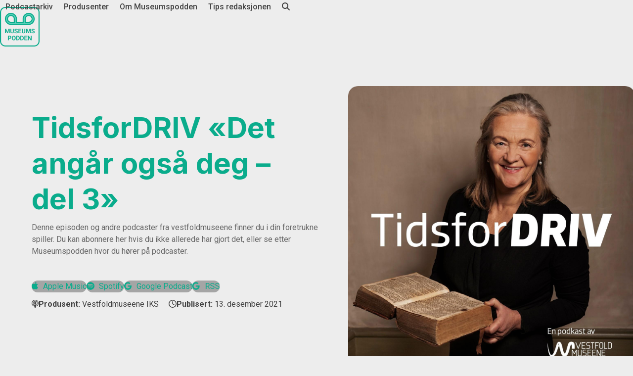

--- FILE ---
content_type: text/html; charset=UTF-8
request_url: https://www.museumspodden.no/episode/tidsfordriv-det-angar-ogsa-deg-del-3?TidsforDRIV+%C2%ABDet+ang%C3%A5r+ogs%C3%A5+deg+%E2%80%93+del+3%C2%BB&RSS&RSS+Reader
body_size: 13001
content:
<!DOCTYPE html>
<html lang="nb-NO" class="wpex-classic-style">
<head>
<meta charset="UTF-8">
<link rel="profile" href="http://gmpg.org/xfn/11">
<meta name='robots' content='index, follow, max-image-preview:large, max-snippet:-1, max-video-preview:-1' />
<meta name="viewport" content="width=device-width, initial-scale=1">

	<!-- This site is optimized with the Yoast SEO plugin v26.8 - https://yoast.com/product/yoast-seo-wordpress/ -->
	<title>Podcastepisode: &quot;TidsforDRIV «Det angår også deg – del 3»&quot;. Produsert av Vestfoldmuseene</title>
	<meta name="description" content="I denne episoden lærer vi om likvidasjonen av jødiske eiendeler under andre verdenskrig for å markere deportasjonen av norske jøder 26. november 1942." />
	<link rel="canonical" href="https://www.museumspodden.no/episode/tidsfordriv-det-angar-ogsa-deg-del-3" />
	<meta property="og:locale" content="nb_NO" />
	<meta property="og:type" content="article" />
	<meta property="og:title" content="Podcastepisode: &quot;TidsforDRIV «Det angår også deg – del 3»&quot;. Produsert av Vestfoldmuseene" />
	<meta property="og:description" content="I denne episoden lærer vi om likvidasjonen av jødiske eiendeler under andre verdenskrig for å markere deportasjonen av norske jøder 26. november 1942." />
	<meta property="og:url" content="https://www.museumspodden.no/episode/tidsfordriv-det-angar-ogsa-deg-del-3" />
	<meta property="og:site_name" content="Museumspodden" />
	<meta property="article:publisher" content="https://www.facebook.com/groups/382698959186784" />
	<meta property="article:author" content="https://www.facebook.com/Vestfoldmuseene/" />
	<meta property="article:published_time" content="2021-12-13T06:03:56+00:00" />
	<meta property="article:modified_time" content="2022-11-08T20:29:53+00:00" />
	<meta property="og:image" content="https://www.museumspodden.no/wp-content/uploads/2021/02/Tidsfordriv_Vestfoldmuseene_cover.jpg" />
	<meta property="og:image:width" content="1400" />
	<meta property="og:image:height" content="1400" />
	<meta property="og:image:type" content="image/jpeg" />
	<meta name="author" content="Vestfoldmuseene" />
	<meta name="twitter:card" content="summary_large_image" />
	<meta name="twitter:label1" content="Skrevet av" />
	<meta name="twitter:data1" content="Vestfoldmuseene" />
	<meta name="twitter:label2" content="Ansl. lesetid" />
	<meta name="twitter:data2" content="1 minutt" />
	<script type="application/ld+json" class="yoast-schema-graph">{"@context":"https://schema.org","@graph":[{"@type":"Article","@id":"https://www.museumspodden.no/episode/tidsfordriv-det-angar-ogsa-deg-del-3#article","isPartOf":{"@id":"https://www.museumspodden.no/episode/tidsfordriv-det-angar-ogsa-deg-del-3"},"author":{"name":"Vestfoldmuseene","@id":"https://www.museumspodden.no/#/schema/person/597ac00669c994b04f69629ffc7d88c0"},"headline":"TidsforDRIV «Det angår også deg – del 3»","datePublished":"2021-12-13T06:03:56+00:00","dateModified":"2022-11-08T20:29:53+00:00","mainEntityOfPage":{"@id":"https://www.museumspodden.no/episode/tidsfordriv-det-angar-ogsa-deg-del-3"},"wordCount":143,"publisher":{"@id":"https://www.museumspodden.no/#organization"},"image":{"@id":"https://www.museumspodden.no/episode/tidsfordriv-det-angar-ogsa-deg-del-3#primaryimage"},"thumbnailUrl":"https://www.museumspodden.no/wp-content/uploads/2021/02/Tidsfordriv_Vestfoldmuseene_cover.jpg","articleSection":["2. verdenskrig","Podcast"],"inLanguage":"nb-NO"},{"@type":"WebPage","@id":"https://www.museumspodden.no/episode/tidsfordriv-det-angar-ogsa-deg-del-3","url":"https://www.museumspodden.no/episode/tidsfordriv-det-angar-ogsa-deg-del-3","name":"Podcastepisode: \"TidsforDRIV «Det angår også deg – del 3»\". Produsert av Vestfoldmuseene","isPartOf":{"@id":"https://www.museumspodden.no/#website"},"primaryImageOfPage":{"@id":"https://www.museumspodden.no/episode/tidsfordriv-det-angar-ogsa-deg-del-3#primaryimage"},"image":{"@id":"https://www.museumspodden.no/episode/tidsfordriv-det-angar-ogsa-deg-del-3#primaryimage"},"thumbnailUrl":"https://www.museumspodden.no/wp-content/uploads/2021/02/Tidsfordriv_Vestfoldmuseene_cover.jpg","datePublished":"2021-12-13T06:03:56+00:00","dateModified":"2022-11-08T20:29:53+00:00","description":"I denne episoden lærer vi om likvidasjonen av jødiske eiendeler under andre verdenskrig for å markere deportasjonen av norske jøder 26. november 1942.","breadcrumb":{"@id":"https://www.museumspodden.no/episode/tidsfordriv-det-angar-ogsa-deg-del-3#breadcrumb"},"inLanguage":"nb-NO","potentialAction":[{"@type":"ReadAction","target":["https://www.museumspodden.no/episode/tidsfordriv-det-angar-ogsa-deg-del-3"]}]},{"@type":"ImageObject","inLanguage":"nb-NO","@id":"https://www.museumspodden.no/episode/tidsfordriv-det-angar-ogsa-deg-del-3#primaryimage","url":"https://www.museumspodden.no/wp-content/uploads/2021/02/Tidsfordriv_Vestfoldmuseene_cover.jpg","contentUrl":"https://www.museumspodden.no/wp-content/uploads/2021/02/Tidsfordriv_Vestfoldmuseene_cover.jpg","width":1400,"height":1400},{"@type":"BreadcrumbList","@id":"https://www.museumspodden.no/episode/tidsfordriv-det-angar-ogsa-deg-del-3#breadcrumb","itemListElement":[{"@type":"ListItem","position":1,"name":"Forside","item":"https://www.museumspodden.no/"},{"@type":"ListItem","position":2,"name":"Podcastarkiv","item":"https://www.museumspodden.no/arkiv"},{"@type":"ListItem","position":3,"name":"TidsforDRIV «Det angår også deg – del 3»"}]},{"@type":"WebSite","@id":"https://www.museumspodden.no/#website","url":"https://www.museumspodden.no/","name":"Museumspodden","description":"Hør historiene fortelle","publisher":{"@id":"https://www.museumspodden.no/#organization"},"potentialAction":[{"@type":"SearchAction","target":{"@type":"EntryPoint","urlTemplate":"https://www.museumspodden.no/?s={search_term_string}"},"query-input":{"@type":"PropertyValueSpecification","valueRequired":true,"valueName":"search_term_string"}}],"inLanguage":"nb-NO"},{"@type":"Organization","@id":"https://www.museumspodden.no/#organization","name":"Museumspodden","url":"https://www.museumspodden.no/","logo":{"@type":"ImageObject","inLanguage":"nb-NO","@id":"https://www.museumspodden.no/#/schema/logo/image/","url":"https://www.museumspodden.no/wp-content/uploads/2019/02/192x192_hvit.png","contentUrl":"https://www.museumspodden.no/wp-content/uploads/2019/02/192x192_hvit.png","width":192,"height":192,"caption":"Museumspodden"},"image":{"@id":"https://www.museumspodden.no/#/schema/logo/image/"},"sameAs":["https://www.facebook.com/groups/382698959186784"]},{"@type":"Person","@id":"https://www.museumspodden.no/#/schema/person/597ac00669c994b04f69629ffc7d88c0","name":"Vestfoldmuseene","image":{"@type":"ImageObject","inLanguage":"nb-NO","@id":"https://www.museumspodden.no/#/schema/person/image/","url":"https://secure.gravatar.com/avatar/307eea0d57bc878f2b84b91a3aede3220dead45fc1c615d8e46cbf0bc6c6f321?s=96&d=mm&r=g","contentUrl":"https://secure.gravatar.com/avatar/307eea0d57bc878f2b84b91a3aede3220dead45fc1c615d8e46cbf0bc6c6f321?s=96&d=mm&r=g","caption":"Vestfoldmuseene"},"description":"Vestfoldmuseene IKS består av en arkivinstitusjon, et kunstmuseum, et vikingsenter, Thor Heyerdahl-instituttet, syv kulturhistoriske museer og en samlingsforvaltning for gjenstander og fotografier. Våre spesialmuseer og temautstillinger sender deg på en fengende reise gjennom vikingtid, grevskapshistorie, middelalder, hvalfangsthistorie, kunstneren Edvard Munchs liv, ekspedisjoner, moderne industrihistorie, samt sterke kunstopplevelser.","sameAs":["https://vestfoldmuseene.no","https://www.facebook.com/Vestfoldmuseene/","https://www.instagram.com/explore/locations/649907537/vestfoldmuseene/"],"url":"https://www.museumspodden.no/produsent/vestfoldmuseene"}]}</script>
	<!-- / Yoast SEO plugin. -->


<link rel='dns-prefetch' href='//fonts.googleapis.com' />
<link rel="alternate" title="oEmbed (JSON)" type="application/json+oembed" href="https://www.museumspodden.no/wp-json/oembed/1.0/embed?url=https%3A%2F%2Fwww.museumspodden.no%2Fepisode%2Ftidsfordriv-det-angar-ogsa-deg-del-3" />
<link rel="alternate" title="oEmbed (XML)" type="text/xml+oembed" href="https://www.museumspodden.no/wp-json/oembed/1.0/embed?url=https%3A%2F%2Fwww.museumspodden.no%2Fepisode%2Ftidsfordriv-det-angar-ogsa-deg-del-3&#038;format=xml" />
<style id='wp-img-auto-sizes-contain-inline-css'>
img:is([sizes=auto i],[sizes^="auto," i]){contain-intrinsic-size:3000px 1500px}
/*# sourceURL=wp-img-auto-sizes-contain-inline-css */
</style>
<link rel='stylesheet' id='js_composer_front-css' href='https://www.museumspodden.no/wp-content/plugins/js_composer/assets/css/js_composer.min.css?ver=8.0' media='all' />
<link rel='stylesheet' id='parent-style-css' href='https://www.museumspodden.no/wp-content/themes/Total/style.css?ver=6.4.2' media='all' />
<link rel='stylesheet' id='wpex-google-font-roboto-css' href='https://fonts.googleapis.com/css2?family=Roboto:ital,wght@0,100;0,200;0,300;0,400;0,500;0,600;0,700;0,800;0,900;1,100;1,200;1,300;1,400;1,500;1,600;1,700;1,800;1,900&#038;display=swap&#038;subset=latin' media='all' />
<link rel='stylesheet' id='wpex-google-font-text-me-one-css' href='https://fonts.googleapis.com/css2?family=Text+Me+One:ital,wght@0,100;0,200;0,300;0,400;0,500;0,600;0,700;0,800;0,900;1,100;1,200;1,300;1,400;1,500;1,600;1,700;1,800;1,900&#038;display=swap&#038;subset=latin' media='all' />
<link rel='stylesheet' id='wpex-style-css' href='https://www.museumspodden.no/wp-content/themes/mp/style.css?ver=6.4.2' media='all' />
<link rel='stylesheet' id='wpex-mobile-menu-breakpoint-max-css' href='https://www.museumspodden.no/wp-content/themes/Total/assets/css/frontend/breakpoints/max.min.css?ver=6.4.2' media='only screen and (max-width:959px)' />
<link rel='stylesheet' id='wpex-mobile-menu-breakpoint-min-css' href='https://www.museumspodden.no/wp-content/themes/Total/assets/css/frontend/breakpoints/min.min.css?ver=6.4.2' media='only screen and (min-width:960px)' />
<link rel='stylesheet' id='vcex-shortcodes-css' href='https://www.museumspodden.no/wp-content/themes/Total/assets/css/frontend/vcex-shortcodes.min.css?ver=6.4.2' media='all' />
<link rel='stylesheet' id='wpex-wpbakery-css' href='https://www.museumspodden.no/wp-content/themes/Total/assets/css/frontend/wpbakery.min.css?ver=6.4.2' media='all' />
<script id="wpex-core-js-extra">
var wpex_theme_params = {"selectArrowIcon":"\u003Cspan class=\"wpex-select-arrow__icon wpex-icon--sm wpex-flex wpex-icon\" aria-hidden=\"true\"\u003E\u003Csvg viewBox=\"0 0 24 24\" xmlns=\"http://www.w3.org/2000/svg\"\u003E\u003Crect fill=\"none\" height=\"24\" width=\"24\"/\u003E\u003Cg transform=\"matrix(0, -1, 1, 0, -0.115, 23.885)\"\u003E\u003Cpolygon points=\"17.77,3.77 16,2 6,12 16,22 17.77,20.23 9.54,12\"/\u003E\u003C/g\u003E\u003C/svg\u003E\u003C/span\u003E","customSelects":".widget_categories form,.widget_archive select,.vcex-form-shortcode select","scrollToHash":"1","localScrollFindLinks":"1","localScrollHighlight":"1","localScrollUpdateHash":"1","scrollToHashTimeout":"500","localScrollTargets":"li.local-scroll a, a.local-scroll, .local-scroll-link, .local-scroll-link \u003E a,.sidr-class-local-scroll-link,li.sidr-class-local-scroll \u003E span \u003E a,li.sidr-class-local-scroll \u003E a","scrollToBehavior":"smooth"};
//# sourceURL=wpex-core-js-extra
</script>
<script src="https://www.museumspodden.no/wp-content/themes/Total/assets/js/frontend/core.min.js?ver=6.4.2" id="wpex-core-js" defer data-wp-strategy="defer"></script>
<script id="wpex-inline-js-after">
!function(){const e=document.querySelector("html"),t=()=>{const t=window.innerWidth-document.documentElement.clientWidth;t&&e.style.setProperty("--wpex-scrollbar-width",`${t}px`)};t(),window.addEventListener("resize",(()=>{t()}))}();
//# sourceURL=wpex-inline-js-after
</script>
<script src="https://www.museumspodden.no/wp-content/themes/Total/assets/js/frontend/search/drop-down.min.js?ver=6.4.2" id="wpex-search-drop_down-js" defer data-wp-strategy="defer"></script>
<script id="wpex-mobile-menu-sidr-js-extra">
var wpex_mobile_menu_sidr_params = {"breakpoint":"959","i18n":{"openSubmenu":"Open submenu of %s","closeSubmenu":"Close submenu of %s"},"openSubmenuIcon":"\u003Cspan class=\"wpex-open-submenu__icon wpex-transition-transform wpex-duration-300 wpex-icon\" aria-hidden=\"true\"\u003E\u003Csvg xmlns=\"http://www.w3.org/2000/svg\" viewBox=\"0 0 448 512\"\u003E\u003Cpath d=\"M201.4 342.6c12.5 12.5 32.8 12.5 45.3 0l160-160c12.5-12.5 12.5-32.8 0-45.3s-32.8-12.5-45.3 0L224 274.7 86.6 137.4c-12.5-12.5-32.8-12.5-45.3 0s-12.5 32.8 0 45.3l160 160z\"/\u003E\u003C/svg\u003E\u003C/span\u003E","source":"#mobile-menu-alternative","side":"right","dark_surface":"1","displace":"","aria_label":"Mobile menu","aria_label_close":"Close mobile menu","class":"has-background","speed":"300"};
//# sourceURL=wpex-mobile-menu-sidr-js-extra
</script>
<script src="https://www.museumspodden.no/wp-content/themes/Total/assets/js/frontend/mobile-menu/sidr.min.js?ver=6.4.2" id="wpex-mobile-menu-sidr-js" defer data-wp-strategy="defer"></script>
<script></script><link rel="https://api.w.org/" href="https://www.museumspodden.no/wp-json/" /><link rel="alternate" title="JSON" type="application/json" href="https://www.museumspodden.no/wp-json/wp/v2/posts/1550" /><link rel='shortlink' href='https://www.museumspodden.no/?p=1550' />
            <script type="text/javascript"><!--
                                function powerpress_pinw(pinw_url){window.open(pinw_url, 'PowerPressPlayer','toolbar=0,status=0,resizable=1,width=460,height=320');	return false;}
                //-->

                // tabnab protection
                window.addEventListener('load', function () {
                    // make all links have rel="noopener noreferrer"
                    document.querySelectorAll('a[target="_blank"]').forEach(link => {
                        link.setAttribute('rel', 'noopener noreferrer');
                    });
                });
            </script>
            <link rel="icon" href="https://www.museumspodden.no/wp-content/uploads/2019/02/favicon_32x32.png" sizes="32x32"><link rel="shortcut icon" href="https://www.museumspodden.no/wp-content/uploads/2019/02/favicon_32x32.png"><link rel="apple-touch-icon" href="https://www.museumspodden.no/wp-content/uploads/2019/02/57x57.png" sizes="57x57" ><link rel="apple-touch-icon" href="https://www.museumspodden.no/wp-content/uploads/2019/02/76x76.png" sizes="76x76" ><link rel="apple-touch-icon" href="https://www.museumspodden.no/wp-content/uploads/2019/02/120x120.png" sizes="120x120"><link rel="apple-touch-icon" href="https://www.museumspodden.no/wp-content/uploads/2019/02/152x152.png" sizes="114x114"><meta name="theme-color" content="#00a680">
<meta name="apple-mobile-web-app-status-bar-style" content="black-translucent">
<link rel="icon" sizes="192x192" href="https://www.museumspodden.no/wp-content/uploads/2019/02/192x192-rund-hvit.png">
<link type="application/rss+xml" rel="alternate" title="Podcast" href="https://www.museumspodden.no/feed/podcast"/>

<!-- Global site tag (gtag.js) - Google Analytics -->
<script async src="https://www.googletagmanager.com/gtag/js?id=UA-135443441-1"></script>
<script>
  window.dataLayer = window.dataLayer || [];
  function gtag(){dataLayer.push(arguments);}
  gtag('js', new Date());

  gtag('config', 'UA-135443441-1');
</script><noscript><style>body:not(.content-full-screen) .wpex-vc-row-stretched[data-vc-full-width-init="false"]{visibility:visible;}</style></noscript><noscript><style> .wpb_animate_when_almost_visible { opacity: 1; }</style></noscript><style data-type="wpex-css" id="wpex-css">/*FOOTER BUILDER*/#footer-builder{background-color:#a4c1c1;}/*TYPOGRAPHY*/:root{--wpex-body-font-family:Roboto,sans-serif;--wpex-body-font-weight:400;--wpex-body-font-size:16px;}:root{--wpex-heading-font-weight:300;}#site-logo .site-logo-text{font-family:'Text Me One';font-weight:200;font-size:36px;line-height:0px;}.header-aside-content{font-family:Roboto,sans-serif;}.main-navigation-ul .link-inner{font-weight:500;font-size:16px;letter-spacing:0px;}.wpex-mobile-menu,#sidr-main{font-weight:600;font-size:24px;line-height:10px;}.blog-entry-title.entry-title,.blog-entry-title.entry-title a,.blog-entry-title.entry-title a:hover{font-weight:400;font-size:14px;letter-spacing:0px;}.blog-entry .meta{font-weight:300;font-size:10px;}.blog-entry-excerpt{font-size:11px;}.theme-heading{font-weight:400;letter-spacing:0px;}/*ADVANCED STYLING CSS*/#site-logo .logo-img{max-height:80px;width:auto;}/*CUSTOMIZER STYLING*/:root{--wpex-bg-color:#ededed;--wpex-accent:#0aac8c;--wpex-accent-alt:#0aac8c;--wpex-link-color:#0aac8c;--wpex-hover-heading-link-color:#0aac8c;--wpex-site-logo-color:#0aac8c;--wpex-vc-column-inner-margin-bottom:40px;}.site-boxed{--wpex-bg-color:#ededed;}.page-header-disabled:not(.has-overlay-header):not(.no-header-margin) #content-wrap{padding-block-start:14px;}.page-header.wpex-supports-mods{padding-block-start:14px;padding-block-end:14px;background-color:#ededed;border-top-color:#ffffff;border-bottom-color:#ffffff;}.page-header{margin-block-end:14px;}.page-header.wpex-supports-mods .page-header-title{color:#0aac8c;}.wpex-social-share__link{font-size:12px;}.header-padding{padding-block-start:14px;padding-block-end:14px;}.logo-padding{padding-block-start:0px;padding-block-end:0px;}#site-logo-fa-icon{color:#0aac8c;}#site-navigation-wrap{--wpex-hover-main-nav-link-color:#058771;--wpex-active-main-nav-link-color:#0aac8c;}#mobile-menu,#mobile-icons-menu{--wpex-link-color:#0aac8c;--wpex-hover-link-color:#0aac8c;}#sidr-main,.sidr-class-dropdown-menu ul{background-color:#e5e5e5;}#sidr-main{color:#0aac8c;--wpex-link-color:#0aac8c;--wpex-text-2:#0aac8c;--wpex-hover-link-color:#058775;}.blog-entry{--wpex-entry-left-thumbnail-media-width:20%;--wpex-entry-left-thumbnail-content-width:76%;}.author-bio{background-color:#ededed;padding:0px;}.author-bio-social .wpex-social-btn{font-size:20px;}.wpex-post-series-toc{background:#ededed;}</style><link rel='stylesheet' id='wpex-google-font-inter-css' href='https://fonts.googleapis.com/css2?family=Inter:ital,wght@0,100;0,200;0,300;0,400;0,500;0,600;0,700;0,800;0,900;1,100;1,200;1,300;1,400;1,500;1,600;1,700;1,800;1,900&#038;display=swap&#038;subset=latin' media='all' />
<link rel='stylesheet' id='vc_animate-css-css' href='https://www.museumspodden.no/wp-content/plugins/js_composer/assets/lib/vendor/node_modules/animate.css/animate.min.css?ver=8.0' media='all' />
</head>

<body class="wp-singular post-template-default single single-post postid-1550 single-format-audio wp-custom-logo wp-embed-responsive wp-theme-Total wp-child-theme-mp wpex-theme wpex-responsive full-width-main-layout no-composer wpex-live-site site-full-width content-full-width post-in-category-2-verdenskrig post-in-category-episode sidebar-widget-icons hasnt-overlay-header page-header-disabled wpex-antialiased has-mobile-menu wpex-mobile-toggle-menu-icon_buttons wpex-no-js wpb-js-composer js-comp-ver-8.0 vc_responsive">

	
<a href="#content" class="skip-to-content">Skip to content</a>

	
	<span data-ls_id="#site_top" tabindex="-1"></span>
	<div id="outer-wrap" class="wpex-overflow-clip">
		
		
		
		<div id="wrap" class="wpex-clr">

				<header id="site-header" class="header-one header-full-width wpex-dropdowns-shadow-one dyn-styles wpex-print-hidden wpex-relative wpex-clr">
				<div id="site-header-inner" class="header-one-inner header-padding container wpex-relative wpex-h-100 wpex-py-30 wpex-clr">
<div id="site-logo" class="site-branding header-one-logo logo-padding wpex-flex wpex-items-center wpex-float-left wpex-h-100">
	<div id="site-logo-inner" ><a id="site-logo-link" href="https://www.museumspodden.no/" rel="home" class="main-logo"><img src="https://www.museumspodden.no/wp-content/uploads/2019/02/siteicon.png" alt="Museumspodden" class="logo-img wpex-h-auto wpex-max-w-100 wpex-align-middle" width="80" height="80" data-no-retina data-skip-lazy fetchpriority="high"></a></div>

</div>

<div id="site-navigation-wrap" class="navbar-style-one navbar-fixed-height navbar-allows-inner-bg navbar-fixed-line-height wpex-dropdowns-caret wpex-stretch-megamenus hide-at-mm-breakpoint wpex-clr wpex-print-hidden">
	<nav id="site-navigation" class="navigation main-navigation main-navigation-one wpex-clr" aria-label="Main menu"><ul id="menu-hovedmeny" class="main-navigation-ul dropdown-menu wpex-dropdown-menu wpex-dropdown-menu--onhover"><li id="menu-item-236" class="menu-item menu-item-type-post_type menu-item-object-page menu-item-236"><a href="https://www.museumspodden.no/arkiv"><span class="link-inner">Podcastarkiv</span></a></li>
<li id="menu-item-475" class="menu-item menu-item-type-post_type menu-item-object-page menu-item-475"><a href="https://www.museumspodden.no/produsenter"><span class="link-inner">Produsenter</span></a></li>
<li id="menu-item-235" class="menu-item menu-item-type-post_type menu-item-object-page menu-item-235"><a href="https://www.museumspodden.no/om"><span class="link-inner">Om Museumspodden</span></a></li>
<li id="menu-item-234" class="menu-item menu-item-type-post_type menu-item-object-page menu-item-234"><a href="https://www.museumspodden.no/tips"><span class="link-inner">Tips redaksjonen</span></a></li>
<li class="search-toggle-li menu-item wpex-menu-extra no-icon-margin"><a href="#" class="site-search-toggle search-dropdown-toggle" role="button" aria-expanded="false" aria-controls="searchform-dropdown" aria-label="Search"><span class="link-inner"><span class="wpex-menu-search-text wpex-hidden">Search</span><span class="wpex-menu-search-icon wpex-icon" aria-hidden="true"><svg xmlns="http://www.w3.org/2000/svg" viewBox="0 0 512 512"><path d="M416 208c0 45.9-14.9 88.3-40 122.7L502.6 457.4c12.5 12.5 12.5 32.8 0 45.3s-32.8 12.5-45.3 0L330.7 376c-34.4 25.2-76.8 40-122.7 40C93.1 416 0 322.9 0 208S93.1 0 208 0S416 93.1 416 208zM208 352a144 144 0 1 0 0-288 144 144 0 1 0 0 288z"/></svg></span></span></a></li></ul></nav>
</div>


<div id="mobile-menu" class="wpex-mobile-menu-toggle show-at-mm-breakpoint wpex-flex wpex-items-center wpex-absolute wpex-top-50 -wpex-translate-y-50 wpex-right-0">
	<div class="wpex-inline-flex wpex-items-center"><a href="#" class="mobile-menu-toggle" role="button" aria-expanded="false"><span class="mobile-menu-toggle__icon wpex-flex"><span class="wpex-hamburger-icon wpex-hamburger-icon--inactive wpex-hamburger-icon--animate" aria-hidden="true"><span></span></span></span><span class="screen-reader-text" data-open-text>Open mobile menu</span><span class="screen-reader-text" data-open-text>Close mobile menu</span></a></div>
</div>


<div id="searchform-dropdown" class="header-searchform-wrap header-drop-widget header-drop-widget--colored-top-border wpex-invisible wpex-opacity-0 wpex-absolute wpex-transition-all wpex-duration-200 wpex-translate-Z-0 wpex-text-initial wpex-z-dropdown wpex-top-100 wpex-right-0 wpex-surface-1 wpex-text-2 wpex-p-15">
<form role="search" method="get" class="searchform searchform--header-dropdown wpex-flex" action="https://www.museumspodden.no/" autocomplete="off">
	<label for="searchform-input-697001758805b" class="searchform-label screen-reader-text">Search</label>
	<input id="searchform-input-697001758805b" type="search" class="searchform-input wpex-block wpex-border-0 wpex-outline-0 wpex-w-100 wpex-h-auto wpex-leading-relaxed wpex-rounded-0 wpex-text-2 wpex-surface-2 wpex-p-10 wpex-text-1em wpex-unstyled-input" name="s" placeholder="Søk i arkivet" required>
			<button type="submit" class="searchform-submit wpex-hidden wpex-rounded-0 wpex-py-10 wpex-px-15" aria-label="Submit search"><span class="wpex-icon" aria-hidden="true"><svg xmlns="http://www.w3.org/2000/svg" viewBox="0 0 512 512"><path d="M416 208c0 45.9-14.9 88.3-40 122.7L502.6 457.4c12.5 12.5 12.5 32.8 0 45.3s-32.8 12.5-45.3 0L330.7 376c-34.4 25.2-76.8 40-122.7 40C93.1 416 0 322.9 0 208S93.1 0 208 0S416 93.1 416 208zM208 352a144 144 0 1 0 0-288 144 144 0 1 0 0 288z"/></svg></span></button>
</form>
</div>
</div>
			</header>

			
			<main id="main" class="site-main wpex-clr">

				
<div id="content-wrap"  class="container wpex-clr">

	
	<div id="primary" class="content-area wpex-clr">

		
		<div id="content" class="site-content wpex-clr">

			
			<style>.vc_custom_1668117773741{padding-top: 80px !important;background-position: center !important;background-repeat: no-repeat !important;background-size: cover !important;}.vc_custom_1668118544357{margin-bottom: -40px !important;}.vc_custom_1668239947383{padding-bottom: 0px !important;}</style><div class="custom-singular-template entry wpex-clr"><div class="vc_row wpb_row vc_row-fluid vc_custom_1668117773741 vc_row-o-content-middle vc_row-flex wpex-vc-full-width-row wpex-vc-full-width-row--centered wpex-relative wpex-vc-has-custom-column-spacing wpex-vc-column-spacing-60 wpex-vc_row-has-fill wpex-vc-reset-negative-margin"><div class="wpb_column vc_column_container vc_col-sm-6"><div class="vc_column-inner"><div class="wpb_wrapper"><style>.vcex-heading.vcex_6970017589b9e{color:var(--wpex-accent);font-size:var(--wpex-text-6xl);font-family:Inter, sans-serif;font-weight:bolder;}.vcex-heading.vcex_6970017589b9e:hover{color:var(--wpex-accent);}</style><h1 class="vcex-heading vcex-heading-plain vcex-module wpex-heading wpex-text-2xl  wpb_animate_when_almost_visible wpb_fadeInDown fadeInDown vcex_6970017589b9e"><span class="vcex-heading-inner wpex-inline-block">TidsforDRIV «Det angår også deg – del 3»</span></h1><div class="vcex-spacing wpex-w-100 wpex-clear hide-at-mm-breakpoint" style="height:10px;"></div>
	<div style="color:#666666;" class="wpb_text_column has-custom-color wpex-child-inherit-color wpb_content_element wpb_animate_when_almost_visible wpb_fadeInDown fadeInDown" >
		<div class="wpb_wrapper">
			<p>Denne episoden og andre podcaster fra vestfoldmuseene finner du i din foretrukne spiller. Du kan abonnere her hvis du ikke allerede har gjort det, eller se etter Museumspodden hvor du hører på podcaster.</p>

		</div>
	</div>
<div class="vcex-spacing wpex-w-100 wpex-clear hide-at-mm-breakpoint" style="height:12px;"></div><style>.vcex-flex-container_697001758c393{gap:10px;}.vcex-button.vcex_697001758c896{animation-delay:0.4s;border-radius:var(--wpex-rounded-full);background:#a5a5a5;}.vcex-button.vcex_697001758c896:hover{background:#fabb61!important;}.vcex-button.vcex_697001758cdc6{animation-delay:0.8s;border-radius:var(--wpex-rounded-full);background:#a5a5a5;}.vcex-button.vcex_697001758cdc6:hover{background:#91c4cd!important;}.vcex-button.vcex_697001758d0cb{animation-delay:1.2s;border-radius:var(--wpex-rounded-full);background:#a5a5a5;}.vcex-button.vcex_697001758d0cb:hover{background:#73b7ea!important;}.vcex-button.vcex_697001758d3b6{animation-delay:1.6s;border-radius:var(--wpex-rounded-full);background:#a5a5a5;}.vcex-button.vcex_697001758d3b6:hover{background:#fcb4cd!important;}</style><div class="vcex-flex-container vcex-module wpex-flex wpex-gap-20 wpex-flex-wrap vcex-flex-container_697001758c393"><a href="https://itunes.apple.com/no/podcast/museumspodden/id1454527128" class="vcex-button theme-button small inline  wpb_animate_when_almost_visible wpb_right-to-left right-to-left vcex_697001758c896"><span class="vcex-button-inner theme-button-inner wpex-flex wpex-flex-wrap wpex-items-center wpex-justify-center"><span class="vcex-button-icon vcex-icon-wrap theme-button-icon-left"><span class="wpex-icon" aria-hidden="true"><svg xmlns="http://www.w3.org/2000/svg" viewBox="0 0 25 32"><path d="M24.875 21.696q-0.696 2.232-2.196 4.464-2.304 3.5-4.589 3.5-0.875 0-2.5-0.571-1.536-0.571-2.696-0.571-1.089 0-2.536 0.589-1.446 0.607-2.357 0.607-2.714 0-5.375-4.625-2.625-4.661-2.625-8.982 0-4.071 2.018-6.679 2.018-2.571 5.071-2.571 1.286 0 3.161 0.536 1.857 0.536 2.464 0.536 0.804 0 2.554-0.607 1.821-0.607 3.089-0.607 2.125 0 3.804 1.161 0.929 0.643 1.857 1.786-1.411 1.196-2.036 2.107-1.161 1.679-1.161 3.696 0 2.214 1.232 3.982t2.821 2.25zM18.161 0.75q0 1.089-0.518 2.429-0.536 1.339-1.661 2.464-0.964 0.964-1.929 1.286-0.661 0.196-1.857 0.304 0.054-2.661 1.393-4.589 1.321-1.911 4.464-2.643 0.018 0.054 0.045 0.196t0.045 0.196q0 0.071 0.009 0.179t0.009 0.179z"></path></svg></span></span>Apple Music</span></a> <a href="https://open.spotify.com/show/3WO88f3Rqowhf7MzaUxhDi" class="vcex-button theme-button small inline  wpb_animate_when_almost_visible wpb_right-to-left right-to-left vcex_697001758cdc6"><span class="vcex-button-inner theme-button-inner wpex-flex wpex-flex-wrap wpex-items-center wpex-justify-center"><span class="vcex-button-icon vcex-icon-wrap theme-button-icon-left"><span class="wpex-icon" aria-hidden="true"><svg xmlns="http://www.w3.org/2000/svg" viewBox="0 0 496 512"><path d="M248 8C111.1 8 0 119.1 0 256s111.1 248 248 248 248-111.1 248-248S384.9 8 248 8zm100.7 364.9c-4.2 0-6.8-1.3-10.7-3.6-62.4-37.6-135-39.2-206.7-24.5-3.9 1-9 2.6-11.9 2.6-9.7 0-15.8-7.7-15.8-15.8 0-10.3 6.1-15.2 13.6-16.8 81.9-18.1 165.6-16.5 237 26.2 6.1 3.9 9.7 7.4 9.7 16.5s-7.1 15.4-15.2 15.4zm26.9-65.6c-5.2 0-8.7-2.3-12.3-4.2-62.5-37-155.7-51.9-238.6-29.4-4.8 1.3-7.4 2.6-11.9 2.6-10.7 0-19.4-8.7-19.4-19.4s5.2-17.8 15.5-20.7c27.8-7.8 56.2-13.6 97.8-13.6 64.9 0 127.6 16.1 177 45.5 8.1 4.8 11.3 11 11.3 19.7-.1 10.8-8.5 19.5-19.4 19.5zm31-76.2c-5.2 0-8.4-1.3-12.9-3.9-71.2-42.5-198.5-52.7-280.9-29.7-3.6 1-8.1 2.6-12.9 2.6-13.2 0-23.3-10.3-23.3-23.6 0-13.6 8.4-21.3 17.4-23.9 35.2-10.3 74.6-15.2 117.5-15.2 73 0 149.5 15.2 205.4 47.8 7.8 4.5 12.9 10.7 12.9 22.6 0 13.6-11 23.3-23.2 23.3z"/></svg></span></span>Spotify</span></a> <a href="https://www.google.com/podcasts?feed=aHR0cHM6Ly93d3cubXVzZXVtc3BvZGRlbi5uby9mZWVkL3BvZGNhc3Q" class="vcex-button theme-button small inline  wpb_animate_when_almost_visible wpb_right-to-left right-to-left vcex_697001758d0cb"><span class="vcex-button-inner theme-button-inner wpex-flex wpex-flex-wrap wpex-items-center wpex-justify-center"><span class="vcex-button-icon vcex-icon-wrap theme-button-icon-left"><span class="wpex-icon" aria-hidden="true"><svg xmlns="http://www.w3.org/2000/svg" viewBox="0 0 488 512"><path d="M488 261.8C488 403.3 391.1 504 248 504 110.8 504 0 393.2 0 256S110.8 8 248 8c66.8 0 123 24.5 166.3 64.9l-67.5 64.9C258.5 52.6 94.3 116.6 94.3 256c0 86.5 69.1 156.6 153.7 156.6 98.2 0 135-70.4 140.8-106.9H248v-85.3h236.1c2.3 12.7 3.9 24.9 3.9 41.4z"/></svg></span></span>Google Podcast</span></a> <a href="https://www.museumspodden.no/feed/podcast" class="vcex-button theme-button small inline  wpb_animate_when_almost_visible wpb_right-to-left right-to-left vcex_697001758d3b6"><span class="vcex-button-inner theme-button-inner wpex-flex wpex-flex-wrap wpex-items-center wpex-justify-center"><span class="vcex-button-icon vcex-icon-wrap theme-button-icon-left"><span class="wpex-icon" aria-hidden="true"><svg xmlns="http://www.w3.org/2000/svg" viewBox="0 0 488 512"><path d="M488 261.8C488 403.3 391.1 504 248 504 110.8 504 0 393.2 0 256S110.8 8 248 8c66.8 0 123 24.5 166.3 64.9l-67.5 64.9C258.5 52.6 94.3 116.6 94.3 256c0 86.5 69.1 156.6 153.7 156.6 98.2 0 135-70.4 140.8-106.9H248v-85.3h236.1c2.3 12.7 3.9 24.9 3.9 41.4z"/></svg></span></span>RSS</span></a> </div><div class="vcex-spacing wpex-w-100 wpex-clear hide-at-mm-breakpoint" style="height:12px;"></div><ul class="vcex-post-meta meta vcex-module wpex-flex wpex-flex-wrap wpex-items-center  wpb_animate_when_almost_visible wpb_bottom-to-top bottom-to-top"><li class="meta-author"><span class="meta-icon wpex-icon" aria-hidden="true"><svg xmlns="http://www.w3.org/2000/svg" viewBox="0 0 27 32"><path d="M17.75 21.286q0 1.536-0.304 3.518-0.554 3.839-0.982 5.589-0.393 1.607-2.714 1.607t-2.714-1.607q-0.429-1.75-0.982-5.589-0.304-1.964-0.304-3.518 0-3 4-3t4 3zM27.429 13.714q0 4.286-2.393 7.75t-6.25 5q-0.143 0.054-0.268-0.054t-0.107-0.268q0.125-0.857 0.179-1.179 0.071-0.571 0.107-0.839 0.018-0.161 0.161-0.214 2.839-1.446 4.563-4.179t1.723-6.018q0-3.214-1.625-5.902t-4.411-4.188-6.018-1.321q-2.214 0.125-4.232 1.089t-3.455 2.509-2.286 3.607-0.83 4.295q0.018 3.286 1.768 6.009t4.589 4.134q0.125 0.054 0.161 0.214 0.054 0.375 0.107 0.804 0.018 0.161 0.089 0.58t0.107 0.634q0.018 0.161-0.116 0.268t-0.277 0.036q-2.643-1.036-4.661-3.027t-3.098-4.714-0.938-5.705q0.125-2.554 1.179-4.884t2.759-4.054 4.018-2.813 4.866-1.25q2.929-0.179 5.634 0.83t4.661 2.866 3.125 4.473 1.17 5.509zM17.75 13.143q0 1.661-1.17 2.83t-2.83 1.17-2.83-1.17-1.17-2.83 1.17-2.83 2.83-1.17 2.83 1.17 1.17 2.83zM22.893 13.714q0 2.179-0.955 4.080t-2.616 3.17q-0.143 0.107-0.286 0.036t-0.179-0.25q-0.107-0.929-0.518-1.643-0.125-0.179 0.054-0.357 1.036-0.964 1.625-2.268t0.589-2.768q0-1.982-1.045-3.643t-2.813-2.527-3.786-0.652q-2.375 0.268-4.089 2.018t-1.946 4.125q-0.179 1.643 0.42 3.143t1.759 2.571q0.179 0.179 0.054 0.357-0.429 0.732-0.518 1.661-0.036 0.161-0.179 0.232t-0.286-0.036q-1.696-1.321-2.652-3.268t-0.92-4.179q0.054-2.339 1.232-4.357t3.161-3.241 4.304-1.33q2.571-0.125 4.786 1.071t3.509 3.348 1.295 4.705z"></path></svg></span><span class="meta-label-wrap"><span class="meta-label wpex-font-bold">Produsent:</span> <span class="vcard author"><span class="fn"><a href="https://www.museumspodden.no/produsent/vestfoldmuseene">Vestfoldmuseene IKS</a></span></span></span></li><li class="meta-date"><span class="meta-icon wpex-icon" aria-hidden="true"><svg xmlns="http://www.w3.org/2000/svg" viewBox="0 0 512 512"><path d="M464 256A208 208 0 1 1 48 256a208 208 0 1 1 416 0zM0 256a256 256 0 1 0 512 0A256 256 0 1 0 0 256zM232 120V256c0 8 4 15.5 10.7 20l96 64c11 7.4 25.9 4.4 33.3-6.7s4.4-25.9-6.7-33.3L280 243.2V120c0-13.3-10.7-24-24-24s-24 10.7-24 24z"/></svg></span><span class="meta-label-wrap"><span class="meta-label wpex-font-bold">Publisert:</span> <time datetime="2021-12-13">13. desember 2021</time></span></li></ul><div class="vcex-spacing wpex-w-100 wpex-clear" style="height:40px;"></div></div></div></div><div class="wpb_column vc_column_container vc_col-sm-6"><div class="vc_column-inner"><div class="wpb_wrapper"><style>.vcex-image.vcex_697001758e1db .vcex-image-img{border-radius:20px;}</style><figure class="vcex-image vcex-module wpex-text-center  wpb_animate_when_almost_visible wpb_bottom-to-top bottom-to-top vcex_697001758e1db"><div class="vcex-image-inner wpex-relative wpex-inline-block vc_custom_1668118544357"><img width="1400" height="1400" src="https://www.museumspodden.no/wp-content/uploads/2021/02/Tidsfordriv_Vestfoldmuseene_cover.jpg" class="vcex-image-img wpex-align-middle wpex-shadow-none" alt="" loading="lazy" decoding="async" srcset="https://www.museumspodden.no/wp-content/uploads/2021/02/Tidsfordriv_Vestfoldmuseene_cover.jpg 1400w, https://www.museumspodden.no/wp-content/uploads/2021/02/Tidsfordriv_Vestfoldmuseene_cover-300x300.jpg 300w, https://www.museumspodden.no/wp-content/uploads/2021/02/Tidsfordriv_Vestfoldmuseene_cover-1024x1024.jpg 1024w, https://www.museumspodden.no/wp-content/uploads/2021/02/Tidsfordriv_Vestfoldmuseene_cover-150x150.jpg 150w, https://www.museumspodden.no/wp-content/uploads/2021/02/Tidsfordriv_Vestfoldmuseene_cover-768x768.jpg 768w, https://www.museumspodden.no/wp-content/uploads/2021/02/Tidsfordriv_Vestfoldmuseene_cover-center-800x800.jpg 800w, https://www.museumspodden.no/wp-content/uploads/2021/02/Tidsfordriv_Vestfoldmuseene_cover-125x125.jpg 125w" sizes="auto, (max-width: 1400px) 100vw, 1400px" /></div></figure></div></div></div></div><div class="vc_row wpb_row vc_row-fluid wpex-relative no-bottom-margins"><div class="wpb_column vc_column_container vc_col-sm-12"><div class="vc_column-inner"><div class="wpb_wrapper"><div class="vcex-spacing wpex-w-100 wpex-clear" style="height:40px;"></div>
<div class="vcex-post-content vc_custom_1668239947383">
	
					<div class="vcex-post-content-c wpex-clr"><p>Dette er tredje og siste del av «Det angår også deg» episodene i TidsforDRIV. I denne episoden lærer vi om likvidasjonen av jødiske eiendeler under andre verdenskrig for å markere deportasjonen av norske jøder 26. november 1942. Historiker Ane Ringheim og tidsvitne Harry Rødner forteller oss om de forferdelige hendelsene..</p>
<p>De to foregående episodene tilhørende «Det angår også deg» finner du i podkastbiblioteket.</p>
<p>TidsforDRIV er podkasten for deg som er interessert i historie og samfunn. Her snakker fagfolk og gjester om ulike temaer hver uke. Har du innspill så kontakt oss på <a href="mailto:kommunikasjon@vestfoldmuseene.no">kommunikasjon@vestfoldmuseene.no</a>.</p>
<p>Podkastvert: Ellen Asplin<br />
Produsent: Susan Melleby<br />
Lydtekniker: Jon Anders Bjerva<br />
TidsforDRIV er en podkast fra Vestfoldmuseene IKS.<br />
Musikk: reNovation by airtone (c) copyright 2019 Licensed under a Creative Commons Attribution (3.0) license. <a href="http://dig.ccmixter.org/files/airtone/60674">http://dig.ccmixter.org/files/airtone/60674</a></p>
<div itemscope itemtype="http://schema.org/AudioObject"><meta itemprop="name" content="TidsforDRIV «Det angår også deg – del 3»" /><meta itemprop="uploadDate" content="2021-12-13T07:03:56+01:00" /><meta itemprop="encodingFormat" content="audio/mpeg" /><meta itemprop="duration" content="PT25M54S" /><meta itemprop="description" content="I denne episoden lærer vi om likvidasjonen av jødiske eiendeler under andre verdenskrig for å markere deportasjonen av norske jøder 26. november 1942." /><meta itemprop="contentUrl" content="https://media.blubrry.com/museumspodden/content.blubrry.com/museumspodden/Det-angar-ogsa-deg-del-3-TidsforDRIV.mp3" /><meta itemprop="contentSize" content="23.7" /><iframe src="https://player.blubrry.com/?media_url=https%3A%2F%2Fmedia.blubrry.com%2Fmuseumspodden%2Fcontent.blubrry.com%2Fmuseumspodden%2FDet-angar-ogsa-deg-del-3-TidsforDRIV.mp3&amp;modern=1&amp;podcast_link=https%3A%2F%2Fwww.museumspodden.no%2Fepisode%2Ftidsfordriv-det-angar-ogsa-deg-del-3#mode-Light&border-000000&progress-000000" scrolling="no" width="100%" height="165" frameborder="0" id="blubrryplayer-1" class="blubrryplayer" title="Blubrry Podcast Player"></iframe></div></div>

							</div>
<div class="vcex-module vcex-post-series">
	<div class="wpex-post-series-toc wpex-boxed wpex-p-30">

		<div class="wpex-post-series-toc-header wpex-text-1 wpex-text-xl wpex-font-semibold wpex-mb-15"><a class="wpex-inherit-color wpex-no-underline" href="https://www.museumspodden.no/post-series/det-angar-ogsa-deg">Flere episoder i serien Det angår også deg</a></div>

		<div class="wpex-post-series-toc-list wpex-last-mb-0">
				<div class="wpex-post-series-toc-entry wpex-mb-5">
					<span class="wpex-post-series-toc-number post-series-count wpex-font-medium">1.</span>
											<a href="https://www.museumspodden.no/episode/tidsfordriv-det-angar-ogsa-deg-del-1" title="TidsforDRIV &laquo;Det angår også deg &#8211; del 1&raquo;" class="wpex-post-series-toc-link wpex-hover-underline">TidsforDRIV &laquo;Det angår også deg &#8211; del 1&raquo;</a>
									</div>

			
				<div class="wpex-post-series-toc-entry wpex-mb-5">
					<span class="wpex-post-series-toc-number post-series-count wpex-font-medium">2.</span>
											<a href="https://www.museumspodden.no/episode/tidsfordriv-det-angar-ogsa-deg-del-2" title="TidsforDRIV &laquo;Det angår også deg &#8211; del 2&raquo;" class="wpex-post-series-toc-link wpex-hover-underline">TidsforDRIV &laquo;Det angår også deg &#8211; del 2&raquo;</a>
									</div>

			
				<div class="wpex-post-series-toc-entry wpex-mb-5 wpex-active">
					<span class="wpex-post-series-toc-number post-series-count wpex-font-medium">3.</span>
											<span class="wpex-post-series-toc-active">TidsforDRIV «Det angår også deg – del 3»</span>
									</div>

			</div>

	</div>

</div></div></div></div></div>
</div>
			
		</div>

		
	</div>

	
</div>


			
<div class="post-pagination-wrap wpex-py-20 wpex-border-solid wpex-border-t wpex-border-main wpex-print-hidden">
	<ul class="post-pagination container wpex-flex wpex-justify-between wpex-list-none"><li class="post-prev wpex-flex-grow wpex-mr-10"><a href="https://www.museumspodden.no/episode/tidsfordriv-munch" rel="prev"><span class="wpex-mr-10 wpex-icon wpex-icon--xs wpex-icon--bidi" aria-hidden="true"><svg xmlns="http://www.w3.org/2000/svg" viewBox="0 0 320 512"><path d="M9.4 233.4c-12.5 12.5-12.5 32.8 0 45.3l192 192c12.5 12.5 32.8 12.5 45.3 0s12.5-32.8 0-45.3L77.3 256 246.6 86.6c12.5-12.5 12.5-32.8 0-45.3s-32.8-12.5-45.3 0l-192 192z"/></svg></span><span class="screen-reader-text">previous post: </span>TidsforDRIV – MUNCH</a></li><li class="post-next wpex-flex-grow wpex-ml-10 wpex-text-right"><a href="https://www.museumspodden.no/episode/tidsfordriv-lek-eller-vitenskap" rel="next"><span class="screen-reader-text">next post: </span>TidsforDRIV – Lek eller vitenskap?<span class="wpex-ml-10 wpex-icon wpex-icon--xs wpex-icon--bidi" aria-hidden="true"><svg xmlns="http://www.w3.org/2000/svg" viewBox="0 0 320 512"><path d="M310.6 233.4c12.5 12.5 12.5 32.8 0 45.3l-192 192c-12.5 12.5-32.8 12.5-45.3 0s-12.5-32.8 0-45.3L242.7 256 73.4 86.6c-12.5-12.5-12.5-32.8 0-45.3s32.8-12.5 45.3 0l192 192z"/></svg></span></a></li></ul>
</div>

		</main>

		
		

	<footer id="footer-builder" class="footer-builder">
		<div class="footer-builder-content container entry wpex-clr">
			<style>.vc_custom_1582633361924{padding-top: 30px !important;}</style><div class="vc_row wpb_row vc_row-fluid vc_custom_1582633361924 wpex-relative"><div class="wpb_column vc_column_container vc_col-sm-3"><div class="vc_column-inner"><div class="wpb_wrapper"><div class="vcex-social-links vcex-module wpex-flex wpex-flex-wrap wpex-social-btns vcex-social-btns wpex-items-center wpex-gap-5 wpex-last-mr-0"><a href="https://www.facebook.com/groups/382698959186784/" class="vcex-social-links__item wpex-social-btn wpex-social-btn-no-style wpex-facebook"><span class="vcex-social-links__icon wpex-icon" aria-hidden="true"><svg xmlns="http://www.w3.org/2000/svg" viewBox="0 0 512 512"><path d="M512 256C512 114.6 397.4 0 256 0S0 114.6 0 256C0 376 82.7 476.8 194.2 504.5V334.2H141.4V256h52.8V222.3c0-87.1 39.4-127.5 125-127.5c16.2 0 44.2 3.2 55.7 6.4V172c-6-.6-16.5-1-29.6-1c-42 0-58.2 15.9-58.2 57.2V256h83.6l-14.4 78.2H287V510.1C413.8 494.8 512 386.9 512 256h0z"/></svg></span><span class="screen-reader-text">Facebook</span></a><a href="https://www.museumspodden.no/feed/podcast" class="vcex-social-links__item wpex-social-btn wpex-social-btn-no-style wpex-rss"><span class="vcex-social-links__icon wpex-icon" aria-hidden="true"><svg xmlns="http://www.w3.org/2000/svg" viewBox="0 0 448 512"><path d="M0 64C0 46.3 14.3 32 32 32c229.8 0 416 186.2 416 416c0 17.7-14.3 32-32 32s-32-14.3-32-32C384 253.6 226.4 96 32 96C14.3 96 0 81.7 0 64zM0 416a64 64 0 1 1 128 0A64 64 0 1 1 0 416zM32 160c159.1 0 288 128.9 288 288c0 17.7-14.3 32-32 32s-32-14.3-32-32c0-123.7-100.3-224-224-224c-17.7 0-32-14.3-32-32s14.3-32 32-32z"/></svg></span><span class="screen-reader-text">RSS</span></a></div></div></div></div><div class="wpb_column vc_column_container vc_col-sm-9"><div class="vc_column-inner"><div class="wpb_wrapper">
	<div class="wpb_text_column wpb_content_element" >
		<div class="wpb_wrapper">
			<p>Museumspodden er et samvirke mellom museer og kultursektoren for felles distribusjon av podcaster.<br />
Samvirke er bygget med ønske om å kunne tilby kunnskapsrik og mangfoldig lytteropplevelse til publikum uavhengig av geografisk tilhørighet.</p>

		</div>
	</div>
</div></div></div></div>
		</div>
	</footer>



	


	</div>

	
	
</div>


<div id="mobile-menu-alternative" class="wpex-hidden"><ul id="menu-mobilmeny-1" class="dropdown-menu"><li id="menu-item-512" class="menu-item menu-item-type-post_type menu-item-object-page menu-item-512"><a href="https://www.museumspodden.no/hor-historiene-fortelle"><span class="link-inner">Forside</span></a></li>
<li id="menu-item-499" class="menu-item menu-item-type-post_type menu-item-object-page menu-item-499"><a href="https://www.museumspodden.no/arkiv"><span class="link-inner">Podcastarkiv</span></a></li>
<li id="menu-item-501" class="menu-item menu-item-type-post_type menu-item-object-page menu-item-501"><a href="https://www.museumspodden.no/produsenter"><span class="link-inner">Produsenter</span></a></li>
<li id="menu-item-497" class="menu-item menu-item-type-post_type menu-item-object-page menu-item-497"><a href="https://www.museumspodden.no/tips"><span class="link-inner">Tips redaksjonen</span></a></li>
<li id="menu-item-498" class="menu-item menu-item-type-post_type menu-item-object-page menu-item-498"><a href="https://www.museumspodden.no/om"><span class="link-inner">Om Museumspodden</span></a></li>
</ul></div>

<template id="wpex-template-sidr-mobile-menu-top">		<div class="wpex-mobile-menu__top wpex-p-20 wpex-gap-15 wpex-flex wpex-justify-between">
						<a href="#" role="button" class="wpex-mobile-menu__close wpex-inline-flex wpex-no-underline" aria-label="Close mobile menu"><span class="wpex-mobile-menu__close-icon wpex-flex wpex-icon wpex-icon--xl" aria-hidden="true"><svg xmlns="http://www.w3.org/2000/svg" viewBox="0 0 24 24"><path d="M0 0h24v24H0V0z" fill="none"/><path d="M19 6.41L17.59 5 12 10.59 6.41 5 5 6.41 10.59 12 5 17.59 6.41 19 12 13.41 17.59 19 19 17.59 13.41 12 19 6.41z"/></svg></span></a>
		</div>
		</template>

<div class="wpex-sidr-overlay wpex-fixed wpex-inset-0 wpex-hidden wpex-z-backdrop wpex-bg-backdrop"></div>

<script type="speculationrules">
{"prefetch":[{"source":"document","where":{"and":[{"href_matches":"/*"},{"not":{"href_matches":["/wp-*.php","/wp-admin/*","/wp-content/uploads/*","/wp-content/*","/wp-content/plugins/*","/wp-content/themes/mp/*","/wp-content/themes/Total/*","/*\\?(.+)"]}},{"not":{"selector_matches":"a[rel~=\"nofollow\"]"}},{"not":{"selector_matches":".no-prefetch, .no-prefetch a"}}]},"eagerness":"conservative"}]}
</script>
<script type="text/html" id="wpb-modifications"> window.wpbCustomElement = 1; </script><script src="https://www.museumspodden.no/wp-includes/js/jquery/jquery.min.js?ver=3.7.1" id="jquery-core-js"></script>
<script src="https://www.museumspodden.no/wp-content/plugins/js_composer/assets/lib/vc/vc_waypoints/vc-waypoints.min.js?ver=8.0" id="vc_waypoints-js"></script>
<script id="wpex-vc_waypoints-js-extra">
var wpex_vc_waypoints_params = {"delay":"300","offset":"85%"};
//# sourceURL=wpex-vc_waypoints-js-extra
</script>
<script src="https://www.museumspodden.no/wp-content/themes/Total/assets/js/frontend/wpbakery/vc_waypoints.min.js?ver=6.4.2" id="wpex-vc_waypoints-js"></script>
<script src="https://www.museumspodden.no/wp-content/plugins/powerpress/player.min.js?ver=6.9" id="powerpress-player-js"></script>
<script></script>
</body>
</html>


--- FILE ---
content_type: text/css
request_url: https://www.museumspodden.no/wp-content/themes/mp/style.css?ver=6.4.2
body_size: 68
content:
/*
Theme Name: Museumspodden
Theme URI: https://kjartan-abel.com
Description: Barnet til Total Theme.
Author: Kjartan Abel
Author URI: https://kjartan-abel.com
Template: Total
Version: 1.0
*/

/* Parent stylesheet should be loaded from functions.php not using @import */
